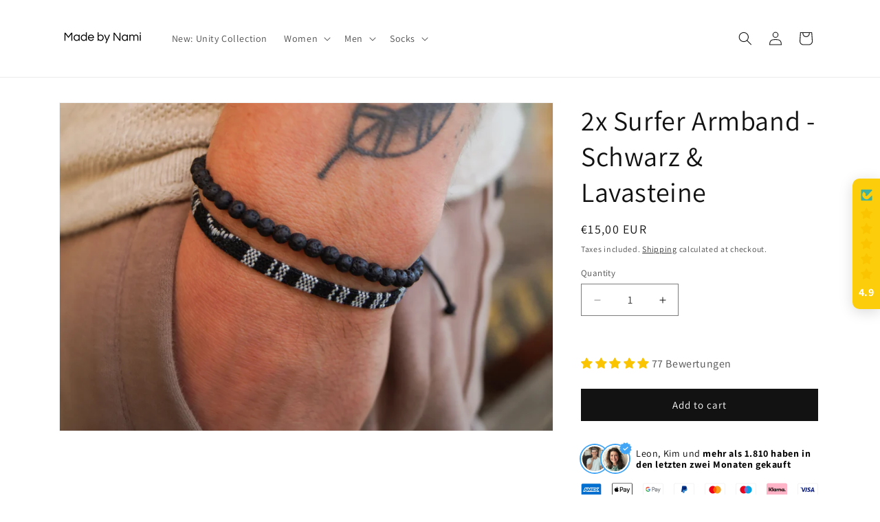

--- FILE ---
content_type: text/javascript; charset=utf-8
request_url: https://madebynami.de/en/products/2x-surfer-armband-schwarz-mala-lavastein.js
body_size: 450
content:
{"id":4833234452559,"title":"2x Surfer Armband - Schwarz \u0026 Lavasteine","handle":"2x-surfer-armband-schwarz-mala-lavastein","description":"\u003cp\u003eDie perfekte Kombination: Unser Bali Boho Flat Armband in Verbindung mit einem Chakra-Band. Unser Surferarmband alleine ist schon ein Hingucker, aber in Kombination mit unserem Perlenarmband wird es ein richtiges Statement-Piece.\u003c\/p\u003e\n\n\u003cul\u003e\n\t\u003cli\u003e100% Wasserfest\u003c\/li\u003e\n\t\u003cli\u003eHoher Tragekomfort durch 100% nachhaltige Baumwolle\u003c\/li\u003e\n\t\u003cli\u003eUnisex m\/w\/x\u003c\/li\u003e\n\t\u003cli\u003eGrößenverstellbar durch Schiebeknoten bzw. elastisches Gummiband\u003c\/li\u003e\n\u003c\/ul\u003e\n","published_at":"2020-11-18T17:24:53+01:00","created_at":"2020-11-18T17:23:50+01:00","vendor":"Made by Nami","type":"GUILD_JEWELRY","tags":["armband","boho","herren","top-seller"],"price":1500,"price_min":1500,"price_max":1500,"available":true,"price_varies":false,"compare_at_price":0,"compare_at_price_min":0,"compare_at_price_max":0,"compare_at_price_varies":false,"variants":[{"id":32736441729103,"title":"Default Title","option1":"Default Title","option2":null,"option3":null,"sku":"GC-90GT-ZMWY","requires_shipping":true,"taxable":true,"featured_image":null,"available":true,"name":"2x Surfer Armband - Schwarz \u0026 Lavasteine","public_title":null,"options":["Default Title"],"price":1500,"weight":44,"compare_at_price":0,"inventory_management":null,"barcode":"4260753452549","requires_selling_plan":false,"selling_plan_allocations":[]}],"images":["\/\/cdn.shopify.com\/s\/files\/1\/0073\/6152\/7878\/products\/made-by-nami-surfer-2x-surfer-armband-schwarz-lavasteine-15956686897231.jpg?v=1746099471"],"featured_image":"\/\/cdn.shopify.com\/s\/files\/1\/0073\/6152\/7878\/products\/made-by-nami-surfer-2x-surfer-armband-schwarz-lavasteine-15956686897231.jpg?v=1746099471","options":[{"name":"Title","position":1,"values":["Default Title"]}],"url":"\/en\/products\/2x-surfer-armband-schwarz-mala-lavastein","media":[{"alt":"Made by Nami Surfer 2x Surfer Armband - Schwarz \u0026 Lavasteine","id":21928509669455,"position":1,"preview_image":{"aspect_ratio":1.502,"height":3632,"width":5456,"src":"https:\/\/cdn.shopify.com\/s\/files\/1\/0073\/6152\/7878\/products\/made-by-nami-surfer-2x-surfer-armband-schwarz-lavasteine-15956686897231.jpg?v=1746099471"},"aspect_ratio":1.502,"height":3632,"media_type":"image","src":"https:\/\/cdn.shopify.com\/s\/files\/1\/0073\/6152\/7878\/products\/made-by-nami-surfer-2x-surfer-armband-schwarz-lavasteine-15956686897231.jpg?v=1746099471","width":5456}],"requires_selling_plan":false,"selling_plan_groups":[]}